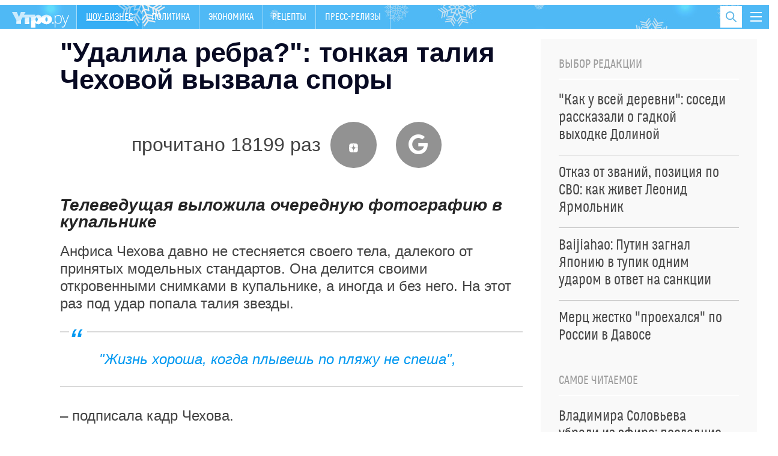

--- FILE ---
content_type: text/css
request_url: https://utro.ru/static/css/font/font.css
body_size: 23071
content:
/* This stylesheet generated by Transfonter (https://transfonter.org) on April 14, 2017 10:08 PM */

@font-face {
	font-family: 'Boblic';
	src: url('boblic.eot');
	font-weight: normal;
	font-style: normal;
}
@font-face {
	font-family: 'Boblic';
	src: url([data-uri]) format('woff'),
		url('boblic.ttf') format('truetype'),
		url('boblic.svg#Boblic') format('svg');
	font-weight: normal;
	font-style: normal;
}
